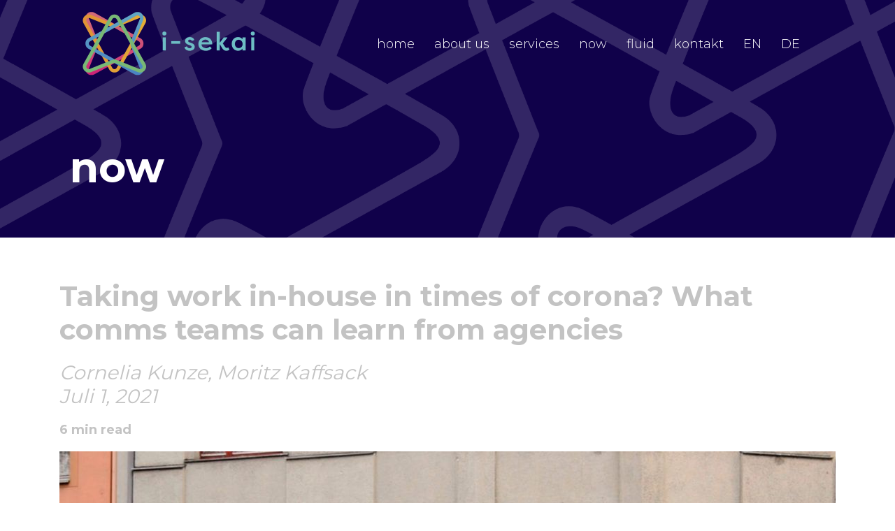

--- FILE ---
content_type: text/html; charset=UTF-8
request_url: https://i-sekai.com/de/now-de/
body_size: 8714
content:
<!doctype html><html
lang=de-DE><head><link
rel=stylesheet href=https://i-sekai.com/wp-content/cache/minify/e1373.default.include.176daa.css media=all> <script defer src=https://i-sekai.com/wp-content/cache/minify/e1373.default.include.c02f76.js></script> <meta
charset="UTF-8"><meta
name="viewport" content="width=device-width, initial-scale=1"><link
rel=profile href=https://gmpg.org/xfn/11><meta
name="theme-color" content="#10014A"><link
rel=alternate href=https://i-sekai.com/now/ hreflang=en><link
rel=alternate href=https://i-sekai.com/de/now-de/ hreflang=de><title>Now | i-sekai</title><meta
name="robots" content="index, follow, max-snippet:-1, max-image-preview:large, max-video-preview:-1"><link
rel=canonical href=https://i-sekai.com/de/now-de/ ><meta
property="og:locale" content="de_DE"><meta
property="og:locale:alternate" content="en_US"><meta
property="og:type" content="article"><meta
property="og:title" content="Now | i-sekai"><meta
property="og:url" content="https://i-sekai.com/de/now-de/"><meta
property="og:site_name" content="i-sekai"><meta
property="article:modified_time" content="2020-05-16T18:18:36+00:00"><meta
name="twitter:card" content="summary_large_image"> <script type=application/ld+json class=yoast-schema-graph>{"@context":"https://schema.org","@graph":[{"@type":"Organization","@id":"https://i-sekai.com/#organization","name":"i-sekai","url":"https://i-sekai.com/","sameAs":[],"logo":{"@type":"ImageObject","@id":"https://i-sekai.com/#logo","inLanguage":"de-DE","url":"https://i-sekai.com/wp-content/uploads/2020/05/isekai-logo.png","contentUrl":"https://i-sekai.com/wp-content/uploads/2020/05/isekai-logo.png","width":560,"height":220,"caption":"i-sekai"},"image":{"@id":"https://i-sekai.com/#logo"}},{"@type":"WebSite","@id":"https://i-sekai.com/#website","url":"https://i-sekai.com/","name":"i-sekai","description":"The virtual boutique consultancy for international corporate and brand communication","publisher":{"@id":"https://i-sekai.com/#organization"},"potentialAction":[{"@type":"SearchAction","target":"https://i-sekai.com/?s={search_term_string}","query-input":"required name=search_term_string"}],"inLanguage":"de-DE"},{"@type":"WebPage","@id":"https://i-sekai.com/de/now-de/#webpage","url":"https://i-sekai.com/de/now-de/","name":"Now | i-sekai","isPartOf":{"@id":"https://i-sekai.com/#website"},"datePublished":"2020-05-16T18:17:25+00:00","dateModified":"2020-05-16T18:18:36+00:00","breadcrumb":{"@id":"https://i-sekai.com/de/now-de/#breadcrumb"},"inLanguage":"de-DE","potentialAction":[{"@type":"ReadAction","target":["https://i-sekai.com/de/now-de/"]}]},{"@type":"BreadcrumbList","@id":"https://i-sekai.com/de/now-de/#breadcrumb","itemListElement":[{"@type":"ListItem","position":1,"item":{"@type":"WebPage","@id":"https://i-sekai.com/de/home-de/","url":"https://i-sekai.com/de/home-de/","name":"Home"}},{"@type":"ListItem","position":2,"item":{"@type":"WebPage","@id":"https://i-sekai.com/de/now-de/","url":"https://i-sekai.com/de/now-de/","name":"Now"}}]}]}</script> <link
rel=dns-prefetch href=//fonts.googleapis.com><link
rel=dns-prefetch href=//s.w.org><link
rel=alternate type=application/rss+xml title="i-sekai &raquo; Feed" href=https://i-sekai.com/de/feed/ > <script>window._wpemojiSettings={"baseUrl":"https:\/\/s.w.org\/images\/core\/emoji\/13.0.1\/72x72\/","ext":".png","svgUrl":"https:\/\/s.w.org\/images\/core\/emoji\/13.0.1\/svg\/","svgExt":".svg","source":{"concatemoji":"https:\/\/i-sekai.com\/wp-includes\/js\/wp-emoji-release.min.js?ver=5.6.13"}};!function(e,a,t){var n,r,o,i=a.createElement("canvas"),p=i.getContext&&i.getContext("2d");function s(e,t){var a=String.fromCharCode;p.clearRect(0,0,i.width,i.height),p.fillText(a.apply(this,e),0,0);e=i.toDataURL();return p.clearRect(0,0,i.width,i.height),p.fillText(a.apply(this,t),0,0),e===i.toDataURL()}function c(e){var t=a.createElement("script");t.src=e,t.defer=t.type="text/javascript",a.getElementsByTagName("head")[0].appendChild(t)}for(o=Array("flag","emoji"),t.supports={everything:!0,everythingExceptFlag:!0},r=0;r<o.length;r++)t.supports[o[r]]=function(e){if(!p||!p.fillText)return!1;switch(p.textBaseline="top",p.font="600 32px Arial",e){case"flag":return s([127987,65039,8205,9895,65039],[127987,65039,8203,9895,65039])?!1:!s([55356,56826,55356,56819],[55356,56826,8203,55356,56819])&&!s([55356,57332,56128,56423,56128,56418,56128,56421,56128,56430,56128,56423,56128,56447],[55356,57332,8203,56128,56423,8203,56128,56418,8203,56128,56421,8203,56128,56430,8203,56128,56423,8203,56128,56447]);case"emoji":return!s([55357,56424,8205,55356,57212],[55357,56424,8203,55356,57212])}return!1}(o[r]),t.supports.everything=t.supports.everything&&t.supports[o[r]],"flag"!==o[r]&&(t.supports.everythingExceptFlag=t.supports.everythingExceptFlag&&t.supports[o[r]]);t.supports.everythingExceptFlag=t.supports.everythingExceptFlag&&!t.supports.flag,t.DOMReady=!1,t.readyCallback=function(){t.DOMReady=!0},t.supports.everything||(n=function(){t.readyCallback()},a.addEventListener?(a.addEventListener("DOMContentLoaded",n,!1),e.addEventListener("load",n,!1)):(e.attachEvent("onload",n),a.attachEvent("onreadystatechange",function(){"complete"===a.readyState&&t.readyCallback()})),(n=t.source||{}).concatemoji?c(n.concatemoji):n.wpemoji&&n.twemoji&&(c(n.twemoji),c(n.wpemoji)))}(window,document,window._wpemojiSettings);</script> <style>img.wp-smiley,img.emoji{display:inline !important;border:none !important;box-shadow:none !important;height:1em !important;width:1em !important;margin:0
.07em !important;vertical-align:-0.1em !important;background:none !important;padding:0
!important}</style><link
rel=stylesheet id=wp-block-library-css  href='https://i-sekai.com/wp-includes/css/dist/block-library/style.min.css' type=text/css media=all><link
rel=stylesheet id=contact-form-7-css  href='https://i-sekai.com/wp-content/plugins/contact-form-7/includes/css/styles.css' type=text/css media=all><link
rel=stylesheet id=google_fonts-css  href='https://fonts.googleapis.com/css2?family=Montserrat:wght@300;400;700&#038;display=swap' type=text/css media><link
rel=https://api.w.org/ href=https://i-sekai.com/wp-json/ ><link
rel=alternate type=application/json href=https://i-sekai.com/wp-json/wp/v2/pages/245><link
rel=EditURI type=application/rsd+xml title=RSD href=https://i-sekai.com/xmlrpc.php?rsd><link
rel=wlwmanifest type=application/wlwmanifest+xml href=https://i-sekai.com/wp-includes/wlwmanifest.xml><meta
name="generator" content="WordPress 5.6.13"><link
rel=alternate type=application/json+oembed href="https://i-sekai.com/wp-json/oembed/1.0/embed?url=https%3A%2F%2Fi-sekai.com%2Fde%2Fnow-de%2F"><link
rel=alternate type=text/xml+oembed href="https://i-sekai.com/wp-json/oembed/1.0/embed?url=https%3A%2F%2Fi-sekai.com%2Fde%2Fnow-de%2F&#038;format=xml"> <script async src="https://www.googletagmanager.com/gtag/js?id=UA-168643665-1"></script> <script>window.dataLayer=window.dataLayer||[];function gtag(){dataLayer.push(arguments);}
gtag('js',new Date());gtag('config','UA-168643665-1');</script> <style>.recentcomments
a{display:inline !important;padding:0
!important;margin:0
!important}</style><link
rel=icon href=https://i-sekai.com/wp-content/uploads/2020/05/cropped-favicon-1-150x150.png sizes=32x32><link
rel=icon href=https://i-sekai.com/wp-content/uploads/2020/05/cropped-favicon-1-300x300.png sizes=192x192><link
rel=apple-touch-icon href=https://i-sekai.com/wp-content/uploads/2020/05/cropped-favicon-1-300x300.png><meta
name="msapplication-TileImage" content="https://i-sekai.com/wp-content/uploads/2020/05/cropped-favicon-1-300x300.png"></head><body
class="page-template page-template-page-templates page-template-now page-template-page-templatesnow-php page page-id-245 wp-custom-logo"><header
id=header class=transparent><nav
class="navbar navbar-expand-lg" id=mainNav><div
class=container-fluid>
<a
class=navbar-brand href=https://i-sekai.com/de/home-de>
<img
src=https://i-sekai.com/wp-content/uploads/2020/05/cropped-isekai-logo-sm-1.png alt=i-sekai title=i-sekai class=logo>
<img
src=https://i-sekai.com/wp-content/uploads/2020/05/isekai-logo-sm.png alt=i-sekai title=i-sekai class=logo-alt>
</a>
<button
class="navbar-toggler navbar-toggler-right menu-button-toggle" type=button data-toggle=collapse data-target=#menu-header-mobile aria-controls=menu-header-mobile aria-expanded=false aria-label="Toggle navigation">
<i
class="fi flaticon-menu"></i>
</button><div
class="navbar-collapse collapse" id=menu-header><ul
id=menu-menu-header-deutsch class="navbar-nav ml-auto menu-header"><li
itemscope=itemscope itemtype=https://www.schema.org/SiteNavigationElement id=menu-item-267 class="menu-item menu-item-type-post_type menu-item-object-page menu-item-home menu-item-267 nav-item"><a
title=Home href=https://i-sekai.com/de/home-de/ class=nav-link>Home</a></li>
<li
itemscope=itemscope itemtype=https://www.schema.org/SiteNavigationElement id=menu-item-263 class="menu-item menu-item-type-post_type menu-item-object-page menu-item-263 nav-item"><a
title="About us" href=https://i-sekai.com/de/about-us-de/ class=nav-link>About us</a></li>
<li
itemscope=itemscope itemtype=https://www.schema.org/SiteNavigationElement id=menu-item-266 class="menu-item menu-item-type-post_type menu-item-object-page menu-item-266 nav-item"><a
title=Services href=https://i-sekai.com/de/services-de/ class=nav-link>Services</a></li>
<li
itemscope=itemscope itemtype=https://www.schema.org/SiteNavigationElement id=menu-item-265 class="menu-item menu-item-type-post_type menu-item-object-page current-menu-item page_item page-item-245 current_page_item active menu-item-265 nav-item"><a
title=Now href=https://i-sekai.com/de/now-de/ class=nav-link>Now</a></li>
<li
itemscope=itemscope itemtype=https://www.schema.org/SiteNavigationElement id=menu-item-264 class="menu-item menu-item-type-post_type menu-item-object-page menu-item-264 nav-item"><a
title=fluid href=https://i-sekai.com/de/fluid-de/ class=nav-link>fluid</a></li>
<li
itemscope=itemscope itemtype=https://www.schema.org/SiteNavigationElement id=menu-item-268 class="menu-item menu-item-type-custom menu-item-object-custom menu-item-268 nav-item"><a
title=Kontakt href=mailto:info@i-sekai.com class=nav-link>Kontakt</a></li>
<li
itemscope=itemscope itemtype=https://www.schema.org/SiteNavigationElement id=menu-item-269-en class="lang-item lang-item-2 lang-item-en lang-item-first menu-item menu-item-type-custom menu-item-object-custom menu-item-269-en nav-item"><a
title=EN href=https://i-sekai.com/now/ class=nav-link hreflang=en-US lang=en-US>EN</a></li>
<li
itemscope=itemscope itemtype=https://www.schema.org/SiteNavigationElement id=menu-item-269-de class="lang-item lang-item-5 lang-item-de current-lang menu-item menu-item-type-custom menu-item-object-custom menu-item-269-de nav-item"><a
title=DE href=https://i-sekai.com/de/now-de/ class=nav-link hreflang=de-DE lang=de-DE>DE</a></li></ul></div></div></nav><div
class=collapse id=menu-header-mobile><ul
id=menu-menu-header-deutsch-1 class="navbar-nav ml-auto menu-header-mobile"><li
itemscope=itemscope itemtype=https://www.schema.org/SiteNavigationElement class="menu-item menu-item-type-post_type menu-item-object-page menu-item-home menu-item-267 nav-item"><a
title=Home href=https://i-sekai.com/de/home-de/ class=nav-link>Home</a></li>
<li
itemscope=itemscope itemtype=https://www.schema.org/SiteNavigationElement class="menu-item menu-item-type-post_type menu-item-object-page menu-item-263 nav-item"><a
title="About us" href=https://i-sekai.com/de/about-us-de/ class=nav-link>About us</a></li>
<li
itemscope=itemscope itemtype=https://www.schema.org/SiteNavigationElement class="menu-item menu-item-type-post_type menu-item-object-page menu-item-266 nav-item"><a
title=Services href=https://i-sekai.com/de/services-de/ class=nav-link>Services</a></li>
<li
itemscope=itemscope itemtype=https://www.schema.org/SiteNavigationElement class="menu-item menu-item-type-post_type menu-item-object-page current-menu-item page_item page-item-245 current_page_item active menu-item-265 nav-item"><a
title=Now href=https://i-sekai.com/de/now-de/ class=nav-link>Now</a></li>
<li
itemscope=itemscope itemtype=https://www.schema.org/SiteNavigationElement class="menu-item menu-item-type-post_type menu-item-object-page menu-item-264 nav-item"><a
title=fluid href=https://i-sekai.com/de/fluid-de/ class=nav-link>fluid</a></li>
<li
itemscope=itemscope itemtype=https://www.schema.org/SiteNavigationElement class="menu-item menu-item-type-custom menu-item-object-custom menu-item-268 nav-item"><a
title=Kontakt href=mailto:info@i-sekai.com class=nav-link>Kontakt</a></li>
<li
itemscope=itemscope itemtype=https://www.schema.org/SiteNavigationElement class="lang-item lang-item-2 lang-item-en lang-item-first menu-item menu-item-type-custom menu-item-object-custom menu-item-269-en nav-item"><a
title=EN href=https://i-sekai.com/now/ class=nav-link hreflang=en-US lang=en-US>EN</a></li>
<li
itemscope=itemscope itemtype=https://www.schema.org/SiteNavigationElement class="lang-item lang-item-5 lang-item-de current-lang menu-item menu-item-type-custom menu-item-object-custom menu-item-269-de nav-item"><a
title=DE href=https://i-sekai.com/de/now-de/ class=nav-link hreflang=de-DE lang=de-DE>DE</a></li></ul></div></header><div
class="top-title isekai-pattern"><div
class=container-fluid><div
class=title>now</div></div></div><article
id=post-289 class="post-289 post type-post status-publish format-standard has-post-thumbnail hentry category-uncategorized-de"><div
class=entry-content><div
class=container><h1 class="title">Taking work in-house in times of corona? What comms teams can learn from agencies</h1><div
class=author>Cornelia Kunze, Moritz Kaffsack</div><div
class=date>Juli 1, 2021</div><div
class=reading-time>6 min read</div>
<img
width=1110 height=600 src=https://i-sekai.com/wp-content/uploads/2020/05/taking-work-in-house-in-times-of-corona-what-comms-teams-can-learn-from-agencies-1110x600.jpg class="attachment-post-thumbnail size-post-thumbnail wp-post-image" alt loading=lazy><div
class=content><p>Corona or no Corona: In-house communications team have been in transformation for years. Driven by shrinking budgets, the desire to operate with more flexibility and independence, and the rising expectation of communications within organizations, there has been an ongoing evaluation of the work given to external agencies to determine what parts can be moved to internal teams. Headquarter teams are put in charge not just of strategy and project management, but also more specialized functions such as planning, creative, media buying, and even the tactical execution across channels and markets. Highly qualified in-house hires are accelerating the trend. Some companies even go so far as to set up an in-house agency.</p><p>It appears that in-house communications teams have become serious competitors to agencies.</p><p>The corona crisis is creating cost pressures reminiscent of the last financial crisis. On top of that it is changing how we work together. Home office and remote work, previously frowned upon by many, is now the norm. But beyond the increased digitalization of work processes, there are other, more fundamental changes taking place. The crisis is a catalyst of a development that was already on the way: to achieve more agility when working across markets, channels and external agency relationships, communications functions are expanding and upgrading their-house teams.</p><p>This trend then poses three questions to in-house teams:</p><ul><li>How can they offer best-in-class career development to attract and retain the talent needed to achieve the desired independence from external agencies?</li><li>How can they be effective, motivated and successful while working in a partly remote organization?</li><li>How can they achieve a complete focus on value-creation for the organization?</li></ul><p>While in-house teams and agencies may be operating in very different structures, processes and organizational cultures, there are experiences and strengths that come naturally to agency teams and could hugely benefit in-house teams in this situation. Having led international agency teams, often remotely, for many years, we’ve asked ourselves what in-house teams can learn from agencies as they expand their capacities and capabilities. Here are five strengths unique to agencies that can become game changers:</p><ul><li><strong>Profit-Centre Mindset. </strong>In times of cost-cutting, any area that can’t show it’s significant value to the business gets cut first. Agencies are profit centres with revenue and margin goals – so they live by this maxime. Agency managers are trained to allocate resources not by personal preference but wherever they create the most value for the firm. All projects start with a projection of time investment for every member of the team. Time invested is tracked via (the beloved) timesheets, which are checked against plan. In case of discrepancies, corrections are made, resulting in most cases in either efficiency measures or renegotiation with the client.</li></ul><ul><li><strong>Creativity rules the roost. </strong>At agencies creativity and innovative solutions are held in the highest regard, to the extent where they’ve become the raison d’etre for many firms in the industry. Without creativity there’s no business, no talent, no reputation, which is why great ideas and campaigns are put on such a high pedestal. There’s a strong focus on hiring the best creative talent, as well as training teams to boost creative thinking and celebrating creativity at award shows. In-house teams can also hugely benefit from creative specialists, who bring new perspectives to teams that are ‘stuck’ and push for innovative solutions. These skillsets are especially needed in times of rapid change and shouldn’t be shut down by risk minimization efforts born out of crisis management mode.</li></ul><ul><li><strong>Adhocacy First. </strong>Pragmatism and rapid action are key to managing the current crisis – two qualities that are deeply ingrained in agency teams. Good agencies don’t reward those who stay in their box and busy themselves playing politics or covering their tracks. Whoever is present in the moment and takes decisions right then and there that positively impact the pitch, the press release, the presentation, the media interview or the social media post gets the credit. This enables a culture of helping hands, across siloes, without considering processes or hierarchies. Teams are encouraged to directly approach colleagues several levels higher or in markets halfway around the world in order to quickly get the support they need. The same goes for client interaction, where teams are trained to take the most direct path, with little regard for hierarchies. The often long and winding road of the corporate world slows teams down and creates inefficiencies. Agency teams manage entirely according to client deadlines, everything on their side is designed to be as fast and efficient as possible &#8211; which also explains the limited centralized structures in many agencies.</li></ul><ul><li><strong>Team spirit. </strong>When team interaction is limited to emails, phone calls and videoconference, something is missing. Informal chats and daily banter are part of the glue that keeps a great team together. Agencies under strong leadership are driven by pride to belong to a great team, transcending divisions, business units and country borders. There’s a solidarity and a commitment to each other that helps carry teams through tough times. Even international teams that aren’t bound by P&amp;L can develop an amazing culture of ‘we’, if united behind a strong vision – even if they have never met in person. This is why many communicators stay on the agency side, despite the challenge in keeping a work-life balance and the tremendous pressure they are at times subjected to by clients. Inspired agency teams get up in the morning because they’re part of a team that wants to do great work together. In- house teams that manage to recreate this team spirit will be motivated and in synch even when working remotely.</li></ul><ul><li><strong>Center stage. </strong>At all times but especially in a crisis, team members that are fully invested and working hard to add value need to be recognized. The guiding principle at agencies is “lead from the front”. They excel at recognizing achievements and reward team members who push the boundaries of their comfort zone, display courage in difficult situations and are not afraid to step into the lion’s den. In-house teams can embrace this spirit and reject their position as a support function. An organization’s reputation is core to the business, those who manage it actively and successfully deserve the same respect and recognition as those working in sales or R&amp;D.</li></ul><p>The corona crisis is an extreme pressure test for in-house teams and agencies alike. Pre- corona we may have been talking about the need to transform and evolve, steadily, and without a clear timeline. Now we’re forced to evolve or perish in all areas of our professional lives. And while we never consented to this giant experiment, it presents opportunities to establish a new working culture.</p><p><em>Cornelia Kunze and Moritz Kaffsack are co-owners of i-sekai, a virtual boutique consultancy specialized in international communications and co-founders of fluid, a global collective of independent consultants. They have held leading roles in-house and in agencies in Europe, Asia and the US. I-sekai works with communications teams to build up in-house resources and more effectively run international communications programs.</em></p></div></div></div></article>
<a
href=https://i-sekai.com/de/taking-work-in-house-in-times-of-corona-what-comms-teams-can-learn-from-agencies-2/ ><div
class=read-more><div
class=text>read more</div></div>
</a><section
id=related-topics class=isekai-pattern><div
class=container-fluid><div
class="title-small related-title"><h2>others</h2></div><div
class=category-list><div
class="row d-flex justify-content-center"><div
class="col-lg-4 column">
<a
href=https://i-sekai.com/de/brand-fluidity-in-times-of-corona-what-comes-after-the-fight-or-flight-response-2/ title="Brand fluidity in times of Corona: What comes after the fight or flight-response?"><article
class="article-related article-post" id=post-260 class="post-260 post type-post status-publish format-standard has-post-thumbnail hentry category-uncategorized-de"><div
class=article-title>Brand fluidity in times of Corona: What comes after the fight or flight-response?</div><div
class=overlay></div>
<img
width=700 height=500 src=https://i-sekai.com/wp-content/uploads/2020/05/fight-or-flight-700x500.jpg class="attachment-article-thumbnail size-article-thumbnail wp-post-image" alt loading=lazy></article>
</a></div></div></div></div></section><footer
id=footer><div
class=container-fluid><div
class="row d-flex align-items-center"><div
class="col-lg-4 column column-copyright"><p>© i-sekai 2024</p></div><div
class="col-lg-4 column column-contact order-2"><div
class=privacy>
<a
href=https://i-sekai.com/de/datenschutz/ >Privacy Policy</a>
<a
href=https://i-sekai.com/de/impressum/ >Site Notice</a></div></div><div
class="col-lg-4 column column-address order-lg-2"><p>Pacellistrasse 8<br>
80333 München</p><div
class=line></div><p></p></div></div></div></footer> <script src='https://i-sekai.com/wp-includes/js/dist/vendor/wp-polyfill.min.js' id=wp-polyfill-js></script> <script id=wp-polyfill-js-after>('fetch'in window)||document.write('<script src="https://i-sekai.com/wp-includes/js/dist/vendor/wp-polyfill-fetch.min.js"></scr'+'ipt>');(document.contains)||document.write('<script src="https://i-sekai.com/wp-includes/js/dist/vendor/wp-polyfill-node-contains.min.js"></scr'+'ipt>');(window.DOMRect)||document.write('<script src="https://i-sekai.com/wp-includes/js/dist/vendor/wp-polyfill-dom-rect.min.js"></scr'+'ipt>');(window.URL&&window.URL.prototype&&window.URLSearchParams)||document.write('<script src="https://i-sekai.com/wp-includes/js/dist/vendor/wp-polyfill-url.min.js"></scr'+'ipt>');(window.FormData&&window.FormData.prototype.keys)||document.write('<script src="https://i-sekai.com/wp-includes/js/dist/vendor/wp-polyfill-formdata.min.js"></scr'+'ipt>');(Element.prototype.matches&&Element.prototype.closest)||document.write('<script src="https://i-sekai.com/wp-includes/js/dist/vendor/wp-polyfill-element-closest.min.js"></scr'+'ipt>');</script> <script src='https://i-sekai.com/wp-includes/js/dist/i18n.min.js' id=wp-i18n-js></script> <script src='https://i-sekai.com/wp-includes/js/dist/vendor/lodash.min.js' id=lodash-js></script> <script id=lodash-js-after>window.lodash=_.noConflict();</script> <script src='https://i-sekai.com/wp-includes/js/dist/url.min.js' id=wp-url-js></script> <script src='https://i-sekai.com/wp-includes/js/dist/hooks.min.js' id=wp-hooks-js></script> <script id=wp-api-fetch-js-translations>(function(domain,translations){var localeData=translations.locale_data[domain]||translations.locale_data.messages;localeData[""].domain=domain;wp.i18n.setLocaleData(localeData,domain);})("default",{"translation-revision-date":"2024-02-28 17:56:01+0000","generator":"GlotPress\/4.0.0-beta.3","domain":"messages","locale_data":{"messages":{"":{"domain":"messages","plural-forms":"nplurals=2; plural=n != 1;","lang":"de"},"You are probably offline.":["Du bist wahrscheinlich offline."],"Media upload failed. If this is a photo or a large image, please scale it down and try again.":["Das Hochladen der Mediendatei ist fehlgeschlagen. Wenn es sich um ein Foto oder ein gro\u00dfes Bild handelt, verkleinere es bitte und versuche es erneut."],"An unknown error occurred.":["Ein unbekannter Fehler ist aufgetreten."],"The response is not a valid JSON response.":["Die Antwort ist keine g\u00fcltige JSON-Antwort."]}},"comment":{"reference":"wp-includes\/js\/dist\/api-fetch.js"}});</script> <script src='https://i-sekai.com/wp-includes/js/dist/api-fetch.min.js' id=wp-api-fetch-js></script> <script id=wp-api-fetch-js-after>wp.apiFetch.use(wp.apiFetch.createRootURLMiddleware("https://i-sekai.com/wp-json/"));wp.apiFetch.nonceMiddleware=wp.apiFetch.createNonceMiddleware("c851aedc69");wp.apiFetch.use(wp.apiFetch.nonceMiddleware);wp.apiFetch.use(wp.apiFetch.mediaUploadMiddleware);wp.apiFetch.nonceEndpoint="https://i-sekai.com/wp-admin/admin-ajax.php?action=rest-nonce";</script> <script id=contact-form-7-js-extra>var wpcf7={"cached":"1"};</script> <script src='https://i-sekai.com/wp-content/plugins/contact-form-7/includes/js/index.js' id=contact-form-7-js></script> <script src='https://i-sekai.com/wp-content/themes/inside/js/navigation.js' id=inside-navigation-js></script> <script src='https://i-sekai.com/wp-content/themes/inside/js/skip-link-focus-fix.js' id=inside-skip-link-focus-fix-js></script> <script src='https://i-sekai.com/wp-includes/js/wp-embed.min.js' id=wp-embed-js></script> <script>(function(){var expirationDate=new Date();expirationDate.setTime(expirationDate.getTime()+31536000*1000);document.cookie="pll_language=de; expires="+expirationDate.toUTCString()+"; path=/; secure; SameSite=Lax";}());</script> <script defer src=https://i-sekai.com/wp-content/cache/minify/e1373.default.include-footer.cb949c.js></script> </body></html>